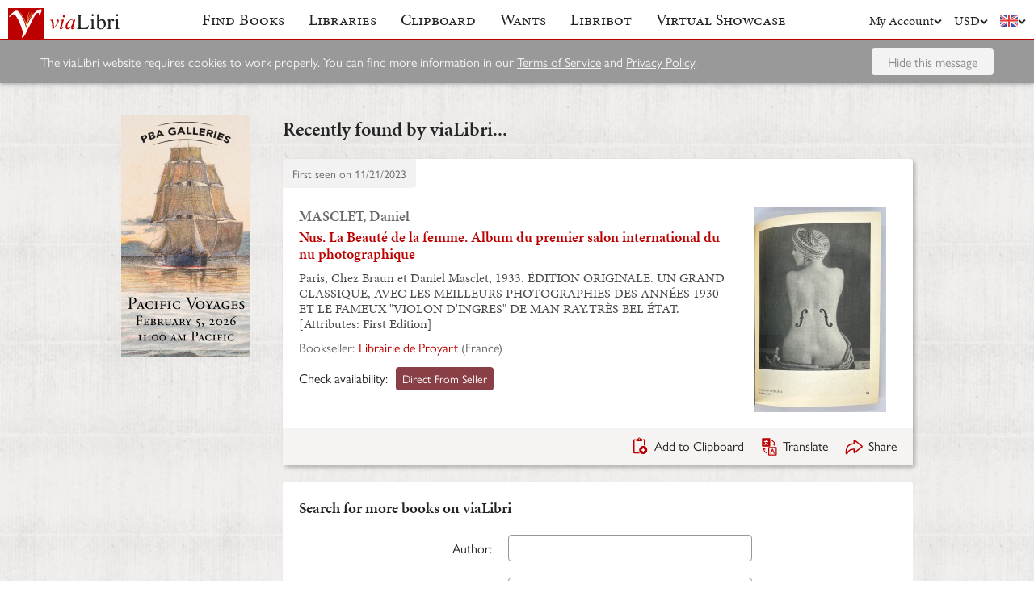

--- FILE ---
content_type: text/html; charset=UTF-8
request_url: https://www.vialibri.net/years/books/601312688/1933-masclet-daniel-nus-la-beaute-de-la-femme
body_size: 5466
content:
<!doctype html>
<html lang="en">
  <head>
    <meta charset="utf-8">
    <meta name="viewport" content="width=device-width, initial-scale=1, shrink-to-fit=no">
    <meta name="referrer" content="origin" /><!-- Fallback for Edge & Safari -->
    <meta name="referrer" content="origin-when-cross-origin"/>

          <title>Nus. La Beauté de la femme. Album du premier salon international du nu photographique - viaLibri</title>
    
    <script type="text/javascript">
      window.addEventListener('unhandledrejection', function(event) {
        if (
          event.reason &&
          event.reason.message &&
          !!event.reason.message.match(
            new RegExp(
              [
                /**
                 * JS import failure messages
                 */
                'Failed to fetch dynamically imported module', // Chrome
                'Importing a module script failed', // Safari
                'error loading dynamically imported module', // Firefox

                /**
                 * CSS import failure messages
                 */
                'Unable to preload CSS' // Chrome + Safari + Firefox
              ].join('|')
            )
          )
        ) {
          var url = new URL(window.location.href);
          var refreshAttempt = Number(url.searchParams.get('refresh_attempt') || 0);
          if (refreshAttempt < 3) {
            url.searchParams.set('refresh_attempt', refreshAttempt + 1);
            window.location.assign(url + '');
          }
        }
      });
    </script>

    <link rel="stylesheet" href="https://use.typekit.net/uhb5ktv.css">
    <link rel="preload" as="style" href="https://cdn.vialibri.net/static/assets/index-DWiP9_4Q.css" /><link rel="stylesheet" href="https://cdn.vialibri.net/static/assets/index-DWiP9_4Q.css" />        <link rel="modulepreload" href="https://cdn.vialibri.net/static/assets/index-C138ZR_p.js" /><script type="module" src="https://cdn.vialibri.net/static/assets/index-C138ZR_p.js"></script>
    
    
    
          <script type="module">import.meta.url;import("_").catch(()=>1);(async function*(){})().next();if(location.protocol!="file:"){window.__vite_is_modern_browser=true}</script>
      <script type="module">!function(){if(window.__vite_is_modern_browser)return;console.warn("vite: loading legacy chunks, syntax error above and the same error below should be ignored");var e=document.getElementById("vite-legacy-polyfill"),n=document.createElement("script");n.src=e.src,n.onload=function(){System.import(document.getElementById('vite-legacy-entry').getAttribute('data-src'))},document.body.appendChild(n)}();</script>
    
    <link rel="preconnect" href="https://www.google-analytics.com">
    <link rel="preconnect" href="https://p.typekit.net">

    <link rel="preload" href="https://cdn.vialibri.net/img/chevron-down.svg" as="image">
    <link rel="preload" href="https://cdn.vialibri.net/img/flag-en.svg" as="image">
    <link rel="preload" href="https://cdn.vialibri.net/img/laid-paper.jpg" as="image">
    <link rel="preload" href="https://cdn.vialibri.net/img/logo-2.svg" as="image">

          <link rel="canonical" href="https://www.vialibri.net/years/books/601312688/1933-masclet-daniel-nus-la-beaute-de-la-femme" />
    
    <meta name="csrf-token" content="qi5P71hqH4kM7X0kcaL00JdNdeU4ZhssMeLxPwvT">

    <meta property="og:site" content="viaLibri" />
    <meta property="twitter:site" content="@vialibri" />
    <meta property="og:title" content="Nus. La Beauté de la femme. Album du premier salon international du nu photographique" />
    <meta property="og:url" content="https://www.vialibri.net/years/books/601312688/1933-masclet-daniel-nus-la-beaute-de-la-femme" />
                <meta property="og:type" content="website" />
      <meta property="og:description" content="viaLibri is the world's largest search engine for old, rare & second-hand books." />
          <meta property="og:image" content="https://cdn.vialibri.net/image-proxy?url=https%3A%2F%2Flead.as15847.net%2Fimage%2F0000%2F0003%2F38968.jpg&amp;s=1.3f469e88bc60ada7&amp;size=1600x1200"/>    
          <script async src="https://www.googletagmanager.com/gtag/js?id=UA-455599-1"></script>
      <script>
        window.dataLayer = window.dataLayer || [];
        function gtag(){dataLayer.push(arguments);}
        gtag('js', new Date());

        gtag('config', 'UA-455599-1', { 'anonymize_ip': true });
        gtag('config', 'G-0MKTM5Q9MX');
      </script>
    
    <meta name="google-site-verification" content="3azv9kh8yH_SstgXjQIJLzmLbSGB15CBrrBigkn6gTk" />
    <meta name="verify-v1" content="yghc3mESJ5041Y9/aJCY96zAuP9ZTMT90H62UIJ18Ac=" />

    <link rel="search" type="application/opensearchdescription+xml" title="viaLibri - Keyword" href="https://www.vialibri.net/opensearch-plugins/keyword.xml"/>
    <link rel="search" type="application/opensearchdescription+xml" title="viaLibri - Author" href="https://www.vialibri.net/opensearch-plugins/author.xml"/>
    <link rel="search" type="application/opensearchdescription+xml" title="viaLibri - Title" href="https://www.vialibri.net/opensearch-plugins/title.xml"/>

    <link rel="apple-touch-icon" sizes="180x180" href="https://cdn.vialibri.net/apple-touch-icon.png?v=2bB97gRl7w">
    <link rel="icon" type="image/png" sizes="32x32" href="https://cdn.vialibri.net/favicon-32x32.png?v=2bB97gRl7w">
    <link rel="icon" type="image/png" sizes="16x16" href="https://cdn.vialibri.net/favicon-16x16.png?v=2bB97gRl7w">
    <link rel="manifest" href="/site.webmanifest?v=2bB97gRl7w">
    <link rel="shortcut icon" href="https://cdn.vialibri.net/favicon.ico?v=2bB97gRl7w">

      <meta name="robots" content="index, follow" />
  </head>

  <body class="body--locale-en_US body--js-loading">
          <div class="react-component react-component--display-contents"
          data-component-index="2">
</div>

      <div class="page-body">
        
        <div class="column-container column-container--two-columns
   ">
                      <div class="column column--left">
                  <div class="pix-container pix-container--vertical pix-container--search-tower">
              <a class="pix pix--search-tower" href="/ads/1389/link?slot=search-tower" rel="nofollow noopener" target="_blank">
    <img
      src="https://cdn.vialibri.net/pictures/1389/image?c=57985"
              srcset="https://cdn.vialibri.net/pictures/1389/image?c=57985 1x, https://cdn.vialibri.net/pictures/1389/image?c=57985&amp;size=2x 2x"
            onerror="this.style.display='none'"
    />
  </a>
      </div>
              </div>
          
          <div class="main-content column column--center">
              <h2 class="page-title">Recently found by viaLibri...</h2>

  <div class="react-component "
          data-component-index="0">
</div>

  <div class="react-component "
          data-component-index="1">
</div>
          </div>

                  </div>
      </div>

      <div class="footer">
  <a href="/" class="footer__logo">
    <img src="https://cdn.vialibri.net/img/logo-2.svg" alt="viaLibri" />
  </a>
  <div class="footer__strapline">
    The world’s largest search engine for old, rare &amp; second-hand books.
  </div>

  <ul class="footer__menu">
    <li class="footer__menu-block">
      <h3>About viaLibri</h3>
      <ul>
        <li>
          <a href="/contact-us">Contact us</a>
        </li>
        <li>
          <a href="/harvest">List your books on viaLibri</a>
        </li>
        <li>
          <a href="/content/premium-services">Subscribing to viaLibri</a>
        </li>
        <li>
          <a href="/content/advertising-on-vialibri">Advertising with us</a>
        </li>
        <li>
          <a href="/catalogues/create">Listing your online catalogue</a>
        </li>
      </ul>
    </li>
    <li class="footer__menu-block">
      <h3>Account</h3>
      <ul>
                  <li>
            <a href="/account/login">Log in</a>
          </li>
          <li>
            <a href="/account/create">Register</a>
          </li>
          <li>
            <a href="/account/search-preferences">Search preferences</a>
          </li>
              </ul>
    </li>
    <li class="footer__menu-block">
      <h3>Searching</h3>
      <ul>
        <li>
          <a href="/?advanced-search=true">Advanced search</a>
        </li>
        <li>
          <a href="/library-search">Libraries search</a>
        </li>
        <li>
          <a href="/content/search-help">Search help</a>
        </li>
        <li>
          <a href="/content/how-libribot-works">How Libribot works</a>
        </li>
      </ul>
    </li>
    <li class="footer__menu-block">
      <h3>More</h3>
      <ul>
        <li>
          <a href="/years">570 years</a>
        </li>
        <li>
          <a href="/content/terms-of-service">Terms of service</a>
        </li>
        <li>
          <a href="/content/privacy">Privacy policy</a>
        </li>
      </ul>
    </li>

  </ul>

  <div class="footer__copyright">
    Copyright &copy; 2026 viaLibri&trade; Limited
  </div>
</div>
    
    <div id="popovers"></div>

        <script type="text/javascript">
      /** A hack for older libraries that require the global object defined by Webpack. */
      var global = global || window

      var vlConstants = {"PUBLIC_SEARCH_API_URL_ROOT":"https:\/\/search.vialibri.net\/","ENVIRONMENT":"production","RECAPTCHA_SITE_KEY":"6Lfe-6gZAAAAAPRKw_MK26XRv4tsqhpEr6JbakL0","USER_IS_LOGGED_IN":false,"SHOW_BETA_SEARCH_FEATURES":false,"SHOW_SUPERADMIN_COMPONENTS":false,"BOOKS_TABLE_IS_READ_ONLY":false,"CDN_URL_ROOT":"https:\/\/cdn.vialibri.net\/","EXHIBITORS_DASHBOARD_URL_ROOT":"https:\/\/www.vialibri.net\/exhibitors-dashboard\/","ADMIN_URL_ROOT":"https:\/\/www.vialibri.net\/admin\/"};
      var vlInitData = [{"id":"44c4ff9b-330e-44a2-9cca-a4f76f501adb","language":{"locale":"en_US"},"currency":{"code":"USD"},"user":null,"adminUser":null},{"currencies":[{"code":"AUD","symbol":"A$"},{"code":"CAD","symbol":"C$"},{"code":"CHF","symbol":"Fr"},{"code":"DKK","symbol":"kr"},{"code":"EUR","symbol":"\u20ac"},{"code":"GBP","symbol":"\u00a3"},{"code":"HKD","symbol":"HK$"},{"code":"JPY","symbol":"\u00a5"},{"code":"NOK","symbol":"kr"},{"code":"NZD","symbol":"NZ$"},{"code":"PLN","symbol":"z\u0142"},{"code":"SEK","symbol":"kr"},{"code":"USD","symbol":"$"},{"code":"ZAR","symbol":"R"}],"deploymentCommit":"18d395aae6c6244d04694b92f1c524807e06f784","logErrors":true,"sentryEnvironment":"production"},{},[{"name":"PageOfBooksFromProps","props":{"data":{"emptyMessage":"No books found.","indexOfFirstUnsortableResult":null,"displayCurrency":{"code":"USD","symbol":"$"},"selectionContext":null,"itemsCanBeDeleted":false,"paginatorInfo":{"count":1,"currentPage":1,"lastPage":1,"firstItem":1,"lastItem":1,"hasMorePages":false,"perPage":25,"total":1},"supportsSorting":false,"data":[{"id":601312688,"idType":"archive-item","listingType":"used","bookId":601312688,"author":"MASCLET, Daniel","title":"Nus. La Beaut\u00e9 de la femme. Album du premier salon international du nu photographique","images":[{"proxiedUrl":"\/image-proxy?url=https%3A%2F%2Flead.as15847.net%2Fimage%2F0000%2F0003%2F38968.jpg&s=1.3f469e88bc60ada7"}],"translationUrl":"https:\/\/translate.google.com\/translate?sl=auto&tl=en&js=n&prev=_t&ie=UTF-8&layout=2&eotf=1&u=https%3A%2F%2Fwww.vialibri.net%2Ftranslate%2Farchive-item%2F601312688","descriptionText":"Paris, Chez Braun et Daniel Masclet, 1933. \u00c9DITION ORIGINALE. UN GRAND CLASSIQUE, AVEC LES MEILLEURS PHOTOGRAPHIES DES ANN\u00c9ES 1930 ET LE FAMEUX \"VIOLON D'INGRES\" DE MAN RAY.TR\u00c8S BEL \u00c9TAT. [Attributes: First Edition]","descriptionIsTruncated":false,"dealer":{"id":2170225,"name":"Librairie de Proyart","location":"France"},"startDate":null,"endDate":null,"estimate":null,"createdAt":"2023-11-21T15:59:06.000000Z","clipboardItemId":null,"links":[{"id":682770250,"aggregatorName":"Direct From Seller","aggregatorId":"DD","siteId":"hvf93a31ac-8025-4f32-b533-c4a66657a7dc","bookIdOnSite":"14211","dealerIdOnSite":"1","url":"\/book-links\/682770250\/link?source=archive","price":null,"originalPrice":null,"inUserCurrency":null,"inOriginalCurrency":null}],"archiveUrl":"\/years\/books\/601312688\/1933-masclet-daniel-nus-la-beaute-de-la-femme","isNewMatch":false,"want":null,"showcase":null}],"ads":[]}}},{"name":"SimpleSearch","props":[]},{"name":"HeaderWrapper","props":{"selectedMenuItem":null,"librarySearchUrl":"\/library-search","matchCount":0,"notices":[],"showcase":{"slug":"march-2026","isLive":false},"loginQS":null,"registerQS":null}}]];
    </script>

    
    <link rel="modulepreload" href="https://cdn.vialibri.net/static/assets/PageOfBooksFromProps-Bo-sJqmo.js" />
<link rel="modulepreload" href="https://cdn.vialibri.net/static/assets/ToolTray-CGrKzqgk.js" />
<link rel="modulepreload" href="https://cdn.vialibri.net/static/assets/Pagination-Qq71iFOb.js" />
<link rel="modulepreload" href="https://cdn.vialibri.net/static/assets/cdnPath-C0vyiWxw.js" />
<link rel="modulepreload" href="https://cdn.vialibri.net/static/assets/formatClasses-DpWyXKV2.js" />
<link rel="modulepreload" href="https://cdn.vialibri.net/static/assets/range-BGpMMQea.js" />
<link rel="modulepreload" href="https://cdn.vialibri.net/static/assets/index-DQmMiGJT.js" />
<link rel="modulepreload" href="https://cdn.vialibri.net/static/assets/PageSpinner-BtKi7k8V.js" />
<link rel="modulepreload" href="https://cdn.vialibri.net/static/assets/Spinner-DaYl1Qx3.js" />
<link rel="modulepreload" href="https://cdn.vialibri.net/static/assets/usePageLayout-FG7XeaUs.js" />
<link rel="modulepreload" href="https://cdn.vialibri.net/static/assets/Popover-B1KJEepa.js" />
<link rel="modulepreload" href="https://cdn.vialibri.net/static/assets/noop-9gm6p58w.js" />
<link rel="modulepreload" href="https://cdn.vialibri.net/static/assets/BookShare-Cfa3b8b_.js" />
<link rel="modulepreload" href="https://cdn.vialibri.net/static/assets/Input-BnGMIYo7.js" />
<link rel="modulepreload" href="https://cdn.vialibri.net/static/assets/FormLayoutContext-DMmJebIW.js" />
<link rel="modulepreload" href="https://cdn.vialibri.net/static/assets/FontAwesomeIcon-mhewEyi0.js" />
<link rel="modulepreload" href="https://cdn.vialibri.net/static/assets/scrollToElement-BeJI9yGy.js" />
<link rel="modulepreload" href="https://cdn.vialibri.net/static/assets/totalOffsetTop-Dzl-bsh6.js" />
<link rel="modulepreload" href="https://cdn.vialibri.net/static/assets/throttle-Dq_ZC0HE.js" />
<link rel="modulepreload" href="https://cdn.vialibri.net/static/assets/useLocalStorage-DeoPdzQT.js" />
<link rel="modulepreload" href="https://cdn.vialibri.net/static/assets/groupBy-DfuUjdWc.js" />
<link rel="modulepreload" href="https://cdn.vialibri.net/static/assets/_createAggregator-C3IBCwNO.js" />
<link rel="modulepreload" href="https://cdn.vialibri.net/static/assets/Checkbox-C_GVBSFa.js" />
<link rel="modulepreload" href="https://cdn.vialibri.net/static/assets/BookList-Dks9F2SF.js" />
<link rel="modulepreload" href="https://cdn.vialibri.net/static/assets/ResizedImage-48Xljq4j.js" />
<link rel="modulepreload" href="https://cdn.vialibri.net/static/assets/useDateDisplay-CNlOteLa.js" />
<link rel="modulepreload" href="https://cdn.vialibri.net/static/assets/IconHint-CzXjnkC2.js" />
<link rel="modulepreload" href="https://cdn.vialibri.net/static/assets/routeWith-C7NgxJwe.js" />
<link rel="modulepreload" href="https://cdn.vialibri.net/static/assets/appRoutes-C9TFGLxq.js" />
<link rel="modulepreload" href="https://cdn.vialibri.net/static/assets/useResizeListener-Dy47v9K2.js" />
<link rel="modulepreload" href="https://cdn.vialibri.net/static/assets/IconExternal-Cv45T3MR.js" />
<link rel="modulepreload" href="https://cdn.vialibri.net/static/assets/useMutation-DOkQ1o-M.js" />
<link rel="modulepreload" href="https://cdn.vialibri.net/static/assets/index-Dg4EPIvD.js" />
<link rel="modulepreload" href="https://cdn.vialibri.net/static/assets/WantInterstitial-BGqCPPED.js" />
<link rel="modulepreload" href="https://cdn.vialibri.net/static/assets/FacetFormFields-C62iwP7h.js" />
<link rel="modulepreload" href="https://cdn.vialibri.net/static/assets/InputErrors-CDqDwF9f.js" />
<link rel="modulepreload" href="https://cdn.vialibri.net/static/assets/commonValidators-DeuruOjK.js" />
<link rel="modulepreload" href="https://cdn.vialibri.net/static/assets/sortBy-DUkcS6N3.js" />
<link rel="modulepreload" href="https://cdn.vialibri.net/static/assets/_baseOrderBy-zccxspuV.js" />
<link rel="modulepreload" href="https://cdn.vialibri.net/static/assets/useModalOpen-Cn7ywWa_.js" />
<link rel="modulepreload" href="https://cdn.vialibri.net/static/assets/SearchSorter-DHd7zVOU.js" />
<link rel="modulepreload" href="https://cdn.vialibri.net/static/assets/SimpleSearch-CLMSATfi.js" />
<link rel="modulepreload" href="https://cdn.vialibri.net/static/assets/FinalControlGroup-COSW8EJD.js" />
<link rel="modulepreload" href="https://cdn.vialibri.net/static/assets/FormError-DYScTxlX.js" />
<link rel="modulepreload" href="https://cdn.vialibri.net/static/assets/Submit-RzNj_pDf.js" />
<link rel="modulepreload" href="https://cdn.vialibri.net/static/assets/useFloatingButton-DkbiKEJJ.js" />
<link rel="modulepreload" href="https://cdn.vialibri.net/static/assets/SimpleSearchFields-A1Vf-Ru3.js" />
<link rel="modulepreload" href="https://cdn.vialibri.net/static/assets/FormField-CduvmLT3.js" />
<link rel="modulepreload" href="https://cdn.vialibri.net/static/assets/combineValidators-B9V9z5gn.js" />
<link rel="modulepreload" href="https://cdn.vialibri.net/static/assets/HeaderWrapper-DbGstTbo.js" />
<link rel="modulepreload" href="https://cdn.vialibri.net/static/assets/Header-C_W32Ovy.js" />
<link rel="modulepreload" href="https://cdn.vialibri.net/static/assets/Button-CD2C-Z7P.js" />
<link rel="modulepreload" href="https://cdn.vialibri.net/static/assets/index-BOZZFw8n.js" />
<link rel="modulepreload" href="https://cdn.vialibri.net/static/assets/react-stripe.esm-CBzydFth.js" />
<link rel="modulepreload" href="https://cdn.vialibri.net/static/assets/ShowcaseCountdown-CqppLthI.js" />
<link rel="modulepreload" href="https://cdn.vialibri.net/static/assets/getCookie-Dvf-taQy.js" />
<link rel="modulepreload" href="https://cdn.vialibri.net/static/assets/useMenuVisibility-C30wWHWj.js" /><link rel="preload" as="style" href="https://cdn.vialibri.net/static/assets/Spinner-UGYhOo6l.css" />
<link rel="preload" as="style" href="https://cdn.vialibri.net/static/assets/Popover-BqBIl_Jt.css" />
    
    
    
    
          <script nomodule>!function(){var e=document,t=e.createElement("script");if(!("noModule"in t)&&"onbeforeload"in t){var n=!1;e.addEventListener("beforeload",(function(e){if(e.target===t)n=!0;else if(!e.target.hasAttribute("nomodule")||!n)return;e.preventDefault()}),!0),t.type="module",t.src=".",e.head.appendChild(t),t.remove()}}();</script>
      <script nomodule crossorigin id="vite-legacy-polyfill" src="https://cdn.vialibri.net/static/assets/polyfills-legacy-BfUHJhsN.js"></script>
      <script nomodule crossorigin id="vite-legacy-entry" data-src="https://cdn.vialibri.net/static/assets/index-legacy-CakEzHrI.js">System.import(document.getElementById('vite-legacy-entry').getAttribute('data-src'))</script>
    
      </body>
</html>


--- FILE ---
content_type: application/javascript
request_url: https://cdn.vialibri.net/static/assets/useMenuVisibility-C30wWHWj.js
body_size: 737
content:
import{R as f,r as c,j as v}from"./index-C138ZR_p.js";import{t as w}from"./totalOffsetTop-Dzl-bsh6.js";(function(){try{var e=typeof window<"u"?window:typeof global<"u"?global:typeof self<"u"?self:{},t=new Error().stack;t&&(e._sentryDebugIds=e._sentryDebugIds||{},e._sentryDebugIds[t]="dc60d15e-87e1-44d6-aec3-b52976c478fc",e._sentryDebugIdIdentifier="sentry-dbid-dc60d15e-87e1-44d6-aec3-b52976c478fc")}catch(s){}})();const E=()=>window.scrollX||window.pageXOffset,m=e=>E()+e.getBoundingClientRect().left,b=m,a=(e,t,s)=>Math.max(0,t-e,e-(t+s)),g=(e,t,s)=>Math.max(a(t,b(e),e.offsetWidth),a(s,w(e),e.offsetHeight)),d=f.createContext(null),h=({children:e})=>{const[t,s]=c.useState(null),r=c.useCallback(i=>{s(o=>o===i?null:o)},[]),n=c.useMemo(()=>({activeParentElement:t,onOpenMenu:s,onCloseMenu:r}),[t,r]);return v.jsx(d.Provider,{value:n,children:e})},M=()=>c.useContext(d),L=150;function k(e){const[t,s]=c.useState(!1),r=c.useRef(null),n=M(),i=c.useCallback(()=>{s(!1),n==null||n.onCloseMenu(e.current)},[n,e]);return c.useEffect(()=>{if(!t&&e.current){const o=e.current,u=()=>{s(!0),n==null||n.onOpenMenu(e.current)};return o.addEventListener("mouseover",u),o.addEventListener("click",u),()=>{o.removeEventListener("mouseover",u),o.removeEventListener("click",u)}}},[e,t,n]),c.useEffect(()=>{if(t){const o=l=>{r.current&&g(r.current,l.pageX,l.pageY)>L&&i()},u=l=>{r.current&&!r.current.contains(l.target)&&i()};return window.addEventListener("scroll",i),window.addEventListener("mousemove",o),document.addEventListener("click",u,!0),()=>{window.removeEventListener("scroll",i),window.removeEventListener("mousemove",o),document.removeEventListener("click",u,!0)}}},[t,i]),c.useEffect(()=>{t&&n&&n.activeParentElement!==e.current&&s(!1)},[t,n,e]),{menuElementRef:r,isVisible:t,onHideMenu:i}}export{h as M,k as u};
//# sourceMappingURL=useMenuVisibility-C30wWHWj.js.map


--- FILE ---
content_type: application/javascript
request_url: https://cdn.vialibri.net/static/assets/Checkbox-C_GVBSFa.js
body_size: 517
content:
import{N as e,j as o}from"./index-C138ZR_p.js";import{f as c}from"./formatClasses-DpWyXKV2.js";(function(){try{var s=typeof window<"u"?window:typeof global<"u"?global:typeof self<"u"?self:{},t=new Error().stack;t&&(s._sentryDebugIds=s._sentryDebugIds||{},s._sentryDebugIds[t]="0dbc1dd6-e44e-4764-96ef-95a6dffbf4e9",s._sentryDebugIdIdentifier="sentry-dbid-0dbc1dd6-e44e-4764-96ef-95a6dffbf4e9")}catch(n){}})();const u=({name:s,label:t,variant:n="red",children:d,value:r="on",checked:l,disabled:a,largeText:i,biggerTarget:b,newline:f,onChange:p,leftChildren:x=!1})=>{const g=c("checkbox",{[n]:!0,disabled:a,large:i,"bigger-target":b,newline:f}),h=typeof r=="boolean"||r==="true";return o.jsxs("label",{className:g,children:[o.jsx("input",{"data-testid":"checkbox-".concat(s).concat(h?"":"-".concat(r)),name:s,type:"checkbox",value:r,onChange:p,checked:l,disabled:a}),o.jsxs("div",{className:c("checkbox__wrap",{left:x}),children:[o.jsx("span",{className:"checkbox__box"}),o.jsx("span",{className:"checkbox__text",children:d||t})]})]})};u.propTypes={name:e.string,label:e.string,variant:e.oneOf(["red","facet"]),children:e.node,value:e.string,checked:e.bool,disabled:e.bool,largeText:e.bool,biggerTarget:e.bool,newline:e.bool,onChange:e.func.isRequired};export{u as C};
//# sourceMappingURL=Checkbox-C_GVBSFa.js.map


--- FILE ---
content_type: application/javascript
request_url: https://cdn.vialibri.net/static/assets/Header-C_W32Ovy.js
body_size: 7154
content:
var B=Object.freeze,ce=Object.defineProperty;var L=(s,r)=>B(ce(s,"raw",{value:B(r||s.slice())}));import{r as d,j as e,bb as le,G as de,T as o,w as R,g as H,u as I,q as J,n as $,bc as ue}from"./index-C138ZR_p.js";import{B as me}from"./Button-CD2C-Z7P.js";import{f as w}from"./formatClasses-DpWyXKV2.js";import{r as g,a as D,b as he,c as ge}from"./routeWith-C7NgxJwe.js";import{L as fe,N as be}from"./index-BOZZFw8n.js";import{r as j}from"./appRoutes-C9TFGLxq.js";import{u as xe,l as pe,E as je}from"./react-stripe.esm-CBzydFth.js";import{S as A}from"./Spinner-DaYl1Qx3.js";import{u as W}from"./useMutation-DOkQ1o-M.js";import{u as O,a as we}from"./ShowcaseCountdown-CqppLthI.js";import{g as ve}from"./getCookie-Dvf-taQy.js";import{u as ye}from"./useModalOpen-Cn7ywWa_.js";import{c as y}from"./cdnPath-C0vyiWxw.js";import{u as Se,M as _e}from"./useMenuVisibility-C30wWHWj.js";import{P as X}from"./Popover-B1KJEepa.js";import{t as Ne}from"./throttle-Dq_ZC0HE.js";import{a as Me}from"./totalOffsetTop-Dzl-bsh6.js";import{n as Z}from"./noop-9gm6p58w.js";(function(){try{var s=typeof window<"u"?window:typeof global<"u"?global:typeof self<"u"?self:{},r=new Error().stack;r&&(s._sentryDebugIds=s._sentryDebugIds||{},s._sentryDebugIds[r]="db31e0e4-ac29-4010-9e1b-9bca487887a9",s._sentryDebugIdIdentifier="sentry-dbid-db31e0e4-ac29-4010-9e1b-9bca487887a9")}catch(n){}})();const b=({children:s,hideTwoColumn:r=!1,red:n=!1,button:a=null,buttonText:t=null,onButtonClick:l=null,buttonLoadingMessage:c=null,buttonLoading:i=!1})=>{const m=d.useMemo(()=>{if(a)return a;if(t)return e.jsx(me,{text:t,onClick:l,loading:i,loadingMessage:c,notice:!0})},[a,i,c,t,l]),h=w("notice",{"with-button":!!m,"hide-two-column":r,red:n});return e.jsx("div",{className:h,children:e.jsxs("div",{className:"notice__inner",children:[e.jsx("div",{className:"notice__text",children:s}),m&&e.jsx("div",{className:"notice__button",children:m})]})})},ke={genericGetError:e.jsx(o,{message:"There was an error communicating with our server. Try reloading the page."}),genericPostError:e.jsx(o,{message:"There was an error communicating with our server and some changes may not have been saved. Try reloading the page and trying again."}),checkoutError:e.jsx(o,{message:"Sorry, this item cannot be purchased at this time."})},Ie=()=>{const{errorKeys:s}=le(),{onDismissError:r}=de();return e.jsx(e.Fragment,{children:s.map(n=>e.jsx(b,{red:!0,buttonText:e.jsx(o,{message:"Hide this message"}),onButtonClick:()=>r(n),children:ke[n]},n))})},Ce=({name:s,styleAsLink:r=!1,linkEdit:n=!1,openInNewTab:a=!1,children:t,queryString:l=null,...c})=>{const i=r?w("link",{edit:n}):"";return e.jsx(fe,{to:j(s,{params:c,queryString:l}),className:i,target:a?"_blank":void 0,children:t})},Pe={searchNoText:e.jsx(o,{message:"At least one of Author, Title or Keywords must be filled in."}),searchServiceError:e.jsx(o,{message:"Sorry, it looks like there's a problem with our search service at the moment. This is probably temporary so please try again in a few minutes."}),searchOldSearchPage:e.jsx(o,{message:"Sorry, it looks like you used an old version of our search form. Please enter your search into the form below to use our updated search service."}),tooManySearches:e.jsx(o,{message:"You have submitted too many search requests in a short period of time. Please slow down. If you wish to regularly search for a large number of items then you should consider using {{ libribotLink:our Libribot service }}.",libribotLink:e.jsx("a",{href:"/content/how-libribot-works"})}),invalidSearchUrlSignature:e.jsx(o,{message:"There was a problem processing that search. Please use the form below to try again."}),fatalSearchError:e.jsx(o,{message:"There was a problem processing that search. Please use the form below to try again."})},Le=({code:s,onHide:r})=>e.jsx(b,{red:!0,onButtonClick:r,buttonText:"Hide this message",children:Pe[s]}),Te=R(({t:s,intentClientSecret:r,paymentMethodId:n})=>{const a=xe(),[t,l]=d.useState(!1),c=async()=>{l(!0);const i=await a.handleCardPayment(r,n?{payment_method:n}:{});i.error?(alert(i.error.code==="payment_intent_authentication_failure"?s("Authentication failed. Please try again."):s("An error was encountered while authenticating your payment:")+" "+i.error.message),l(!1)):window.location.assign("/account/subscription?card-updated=true")};return t?e.jsx(A,{button:!0,useSpan:!0}):e.jsx("a",{className:"button button--notice",onClick:c,children:e.jsx(o,{message:"Authenticate payment"})})}),Ee=({stripePublicKey:s,intentClientSecret:r,paymentMethodId:n})=>{const a=pe(s);return e.jsx(je,{stripe:a,children:e.jsx(Te,{intentClientSecret:r,paymentMethodId:n})})};var G;const Re=H(G||(G=L(["\n  mutation AcceptCookies($noticeId: String!) {\n    acceptCookies(noticeId: $noticeId)\n  }\n"]))),q=({noticeId:s,onHide:r,red:n=!1,children:a})=>{const[t,{loading:l}]=W(Re,{variables:{noticeId:s}}),c=d.useCallback(async()=>{await t(),r()},[r,t]);return e.jsx(b,{red:n,buttonText:e.jsx(o,{message:"Hide this message"}),onButtonClick:c,buttonLoading:l,buttonLoadingMessage:e.jsx(o,{message:"Hiding"}),children:a})},F={adminUserSpoofing:({id:s,args:{userLogin:r,adminLogin:n}})=>e.jsxs(b,{red:!0,children:["You are pretending to be ",e.jsx("strong",{children:r}),"."," ",e.jsxs("a",{href:g("logout"),children:["Log out to return to browsing as ",e.jsx("strong",{children:n})]}),"."]},s),cookies:({id:s},r)=>e.jsx(q,{onHide:r,noticeId:s,children:e.jsx(o,{message:"The viaLibri website requires cookies to work properly. You can find more information in our {{ tosLink: Terms of Service }} and {{ privacyLink: Privacy Policy }}.",tosLink:e.jsx("a",{target:"_blank",href:g("contentPage",{params:{contentPageSlug:"terms-of-service"}}),rel:"noreferrer"}),privacyLink:e.jsx("a",{target:"_blank",href:g("contentPage",{params:{contentPageSlug:"privacy"}}),rel:"noreferrer"})})},s),libribotEmailsTurnedOff:({id:s})=>e.jsx(b,{button:e.jsx("a",{className:"button button--notice",href:g("searchPreferences"),children:e.jsx(o,{message:"Update search preferences"})}),children:e.jsx(o,{message:"You currently have email reports for all Libribot matches turned off. You can turn them back on again on your Search Preferences page."})},s),moreWants:({id:s,args:{wantsCount:r}})=>e.jsx(b,{hideTwoColumn:!0,button:e.jsxs("div",{className:"notice__button-group",children:[e.jsx("a",{className:"button margin-right",href:g("editSubscription",{queryString:{referred_by:"MOREWANTS"}}),children:e.jsx(o,{message:"Subscribe"})}),e.jsx("a",{className:"button button--notice",href:g("contentPage",{params:{contentPageSlug:"how-libribot-works"}}),children:e.jsx(o,{message:"Learn more"})})]}),children:e.jsx(o,{message:"You currently have {{ wantsCount }} wants but our free service searches for just one of them each day. Become a subscriber and we will search all of them daily. Use the code MOREWANTS to get your first two months free.",wantsCount:r})},s),trialCodesUsed:({id:s,args:{wantsCount:r}})=>e.jsx(b,{hideTwoColumn:!0,button:e.jsxs("div",{className:"notice__button-group",children:[e.jsx("a",{className:"button margin-right",href:g("editSubscription"),children:e.jsx(o,{message:"Subscribe"})}),e.jsx("a",{className:"button button--notice",href:g("contentPage",{params:{contentPageSlug:"how-libribot-works"}}),children:e.jsx(o,{message:"Learn more"})})]}),children:e.jsx(o,{message:"You currently have {{ wantsCount }} wants but our free service searches for just one of them each day. Become a subscriber and we will search all of them daily.",wantsCount:r})},s),privacyPolicyUpdated:({id:s},r)=>e.jsx(q,{onHide:r,noticeId:s,children:e.jsx(o,{message:"Our {{ tosLink: Terms of Service }} and {{ privacyLink: Privacy Policy }} have been updated.",tosLink:e.jsx("a",{target:"_blank",href:g("contentPage",{params:{contentPageSlug:"terms-of-service"}}),rel:"noreferrer"}),privacyLink:e.jsx("a",{target:"_blank",href:g("contentPage",{params:{contentPageSlug:"privacy"}}),rel:"noreferrer"})})},s),searchError:({args:{code:s}},r)=>e.jsx(Le,{code:s,onHide:r},s),searchPreferencesWrongUserId:({id:s})=>e.jsx(b,{red:!0,children:e.jsx(o,{message:"It looks like the link you followed was intended for a different user account. Please check you are logged in to the correct account before making any changes."})},s),showcaseAdminPreview:({id:s,args:{showcaseName:r}})=>e.jsx(b,{children:e.jsx(o,{message:"You are currently browsing a preview of {{ showcaseName }}, which is only accessible to admin users.",showcaseName:r})},s),showcaseSellerPreview:({id:s,args:{sellerId:r,showcaseSlug:n,showcaseName:a}})=>e.jsx(b,{children:e.jsx(o,{message:"You are currently browsing a preview of {{ showcaseName }}, so you only have access to {{ listingLink: your own listings }}. Go back to the {{ link: Exhibitor's dashboard }}.",showcaseName:a,listingLink:e.jsx(Ce,{name:"seller",sellerId:r,showcaseSlug:n}),link:e.jsx("a",{target:"_blank",href:D(),rel:"noreferrer"})})},s),subscriptionHasLapsed:({id:s})=>e.jsx(b,{red:!0,button:e.jsx("a",{className:"button button--notice",href:g("editSubscription"),children:e.jsx(o,{message:"Renew subscription"})}),children:e.jsx(o,{message:"Your Premium Services subscription has lapsed. You will not be able to use the premium features of viaLibri until you have renewed your subscription."})},s),subscriptionPaymentFailed:({id:s,args:{message:r}})=>e.jsxs(b,{red:!0,button:e.jsx("a",{className:"button button--notice",href:g("updateCard"),children:e.jsx(o,{message:"Update card"})}),children:[e.jsx(o,{message:"There was an error processing your card payment:"})," ",r]},s),subscriptionPaymentRequiresAuthentication:({id:s,args:{stripePublicKey:r,intentClientSecret:n,paymentMethodId:a}})=>e.jsx(b,{red:!0,button:e.jsx(Ee,{stripePublicKey:r,intentClientSecret:n,paymentMethodId:a}),children:e.jsx(o,{message:"Payment for your most recent invoice requires extra authentication."})},s)},He=({notices:s=[]})=>{const r=O(),n=d.useMemo(()=>{let i=s;return ve("hide")||(i=i.concat({id:"cookies",args:{}})),r!=null&&r.isAdminPreview&&(i=i.concat({id:"showcaseAdminPreview",args:{showcaseName:r.name}})),r!=null&&r.isSellerPreview&&(i=i.concat({id:"showcaseSellerPreview",args:{sellerId:r.sellerId,showcaseSlug:r.slug,showcaseName:r.name}})),i},[s,r]),[a,t]=d.useState([]),l=d.useCallback(i=>t(m=>m.concat(i)),[]),c=d.useMemo(()=>n.filter(i=>!a.includes(i.id)).map(i=>{if(!F[i.id])throw new Error("No entry in availableNotices for "+i.id);return F[i.id](i,()=>l(i.id))}),[l,a,n]);return e.jsxs("div",{children:[c,e.jsx(Ie,{})]})},Y=R(He);function Q({menuItemId:s,selected:r,href:n,isInReactRouter:a=!1,onClick:t,title:l,badge:c,chevron:i,children:m}){const h=e.jsxs(e.Fragment,{children:[e.jsxs("span",{children:[m,c]}),i?e.jsx("span",{className:"header-menu__chevron",children:i}):null]}),u=(f=!1)=>w("header-menu__link",{[s]:!0,selected:r||f});return e.jsx("li",{className:"header-menu__item",children:n?a?e.jsx(be,{to:n,onClick:t,title:l,className:({isActive:f})=>u(f),children:h}):e.jsx("a",{href:n,onClick:t,title:l,className:u(),children:h}):e.jsx("span",{onClick:t,title:l,className:u(),children:h})})}const De=({badgeTitle:s,children:r})=>e.jsx("span",{className:"header-menu__badge",title:s,children:r});function S({menuType:s,mobile:r=!1,showcase:n=!1,menuDefinition:a,onAnyClick:t=null}){const l=d.useMemo(()=>a.options.map(c=>e.jsx(Q,{menuItemId:c.id,selected:c.id===a.selectedId||c.href===document.location.pathname,href:c.href,isInReactRouter:c.isInReactRouter,onClick:()=>{var i;(i=c.onClick)==null||i.call(c),t==null||t()},title:c.title,badge:c.badge&&e.jsx(De,{badgeTitle:c.badgeTitle,children:c.badge}),children:c.content},c.id)),[a.options,a.selectedId,t]);return e.jsx("ul",{className:w("header-menu",{[s]:!0,mobile:r,showcase:n}),children:l})}function ee(){const s=d.useRef(null),[r,n]=d.useState(!1),a=d.useCallback(()=>n(!1),[]),t=d.useCallback(()=>n(l=>!l),[]);return d.useEffect(()=>{const l=c=>{r&&s.current&&!s.current.contains(c.target)&&n(!1)};return document.addEventListener("mousedown",l),()=>{document.removeEventListener("mousedown",l)}},[r]),{mobileMenuRef:s,mobileMenuIsOpen:r,closeMobileMenu:a,toggleMobileMenu:t}}const Ae=({t:s,mobileMenuIsOpen:r,toggleMobileMenu:n,menuToggleRef:a=void 0})=>e.jsx("div",{ref:a,className:"mobile-header-toggle",onClick:n,children:r?e.jsxs(e.Fragment,{children:[e.jsx("span",{children:s("Close")}),e.jsx("img",{src:y("/img/close.svg"),className:"mobile-header-toggle__close-menu",alt:s("Close menu")})]}):e.jsxs(e.Fragment,{children:[e.jsx("span",{children:s("Menu")}),e.jsx("img",{src:y("/img/menu.svg"),className:"mobile-header-toggle__open-menu",alt:s("View menu")})]})}),se=R(Ae),re=({menuIsVisible:s})=>e.jsx("img",{src:s?y("/img/chevron-up.svg"):y("/img/chevron-down.svg"),className:"menu-chevron",alt:""});function T({menuDefinition:s,showcase:r=!1,onAnyClick:n=null}){const a=d.useRef(),[t,l]=d.useState(!1),c=d.useCallback(()=>{const m=!t;l(m),m&&setTimeout(()=>a.current.scrollIntoView())},[t]),i=d.useCallback(()=>{n==null||n(),l(!1)},[n]);return e.jsxs(e.Fragment,{children:[e.jsx("ul",{className:w("header-menu",{mobile:!0,toggle:!0,showcase:r}),ref:a,children:e.jsx(Q,{menuItemId:"toggle-header",selected:t,onClick:c,chevron:e.jsx(re,{menuIsVisible:t}),children:s.displayedLabel})}),t&&e.jsx(S,{menuType:"dropdown",mobile:!0,showcase:r,menuDefinition:s,onAnyClick:i})]})}const ne=({mainMenu:s,languageMenu:r,currencyMenu:n,accountMenu:a,showcaseMenu:t=null,personalisedShowcaseMenu:l=null,onAnyClick:c=null,dropdown:i=!1})=>{const{user:m}=I();return e.jsx(e.Fragment,{children:e.jsxs("div",{className:w("header__menu",{dropdown:i}),children:[e.jsx(S,{menuType:"main-menu",mobile:!0,menuDefinition:s,onAnyClick:c}),t&&e.jsxs(e.Fragment,{children:[e.jsx(S,{menuType:"main-menu",mobile:!0,showcase:!0,menuDefinition:t,onAnyClick:c}),e.jsx(T,{showcase:!0,menuDefinition:l,onAnyClick:c})]}),e.jsx(T,{menuDefinition:n}),e.jsx(T,{menuDefinition:r}),m?e.jsx(T,{menuDefinition:a,onAnyClick:c}):e.jsx("div",{className:"header__account",children:a.options.map(h=>e.jsx("a",{href:h.href,children:h.content},h.id))})]})})},te=({mainMenu:s,languageMenu:r,currencyMenu:n,accountMenu:a,showcaseMenu:t,personalisedShowcaseMenu:l,notices:c})=>{const{mobileMenuRef:i,mobileMenuIsOpen:m,closeMobileMenu:h,toggleMobileMenu:u}=ee();return ye(m),e.jsxs("div",{className:w("header",{mobile:!0,"mobile-menu-open":m}),id:"header",ref:i,children:[e.jsxs("div",{className:"header__main",children:[e.jsx("a",{className:"header__logo",href:"/",children:e.jsx("img",{src:y("/img/logo-2.svg"),alt:"viaLibri"})}),e.jsx(se,{mobileMenuIsOpen:m,toggleMobileMenu:u})]}),t&&e.jsx("div",{className:"header__showcase",children:e.jsx(S,{menuType:"main-menu",showcase:!0,menuDefinition:t})}),e.jsx(ne,{mainMenu:s,languageMenu:r,currencyMenu:n,accountMenu:a,showcaseMenu:t,personalisedShowcaseMenu:l,onAnyClick:h}),e.jsx("div",{className:"header__notices",children:e.jsx(Y,{notices:c})})]})};te.displayName="MobileHeader";function E({menuDefinition:s}){const r=d.useRef(null),{menuElementRef:n,isVisible:a,onHideMenu:t}=Se(r);return e.jsxs("div",{className:"header-dropdown-with-popover",children:[e.jsxs("div",{className:"header-dropdown-with-popover__toggle",ref:r,children:[s.displayedLabel,e.jsx(re,{menuIsVisible:a})]}),a&&e.jsx(X,{ref:n,parentRef:r,elevated:!0,noPadding:!0,placement:"bottom",children:e.jsx("div",{className:"header-dropdown-with-popover__options",children:e.jsx(S,{menuType:"dropdown",menuDefinition:s,onAnyClick:t})})})]})}const ae=({showcaseMenu:s,personalisedShowcaseMenu:r,showShowcaseCountdown:n=!0,onAnyClick:a=null})=>e.jsx("div",{className:"header__showcase",children:e.jsxs("div",{className:"header__showcase-inner",children:[e.jsx(S,{menuType:"main-menu",showcase:!0,menuDefinition:s,onAnyClick:a}),e.jsxs("div",{className:"header__dropdowns",children:[n&&e.jsx(we,{showPopover:!0}),e.jsx(E,{menuDefinition:r})]})]})}),We=50,Oe=({mainMenu:s,languageMenu:r,currencyMenu:n,accountMenu:a,showcaseMenu:t,personalisedShowcaseMenu:l,notices:c})=>{const i=d.useRef(),[m,h]=d.useState(!1),u=d.useMemo(()=>Ne(()=>{i.current&&h(Me()>i.current.offsetHeight-We)},50,{leading:!0,trailing:!0}),[]);return d.useEffect(()=>(document.addEventListener("scroll",u),document.addEventListener("resize",u),()=>{document.removeEventListener("scroll",u),document.removeEventListener("resize",u)}),[u]),e.jsxs("div",{className:w("header",{desktop:!0,compact:m}),id:"header",ref:i,children:[e.jsxs(_e,{children:[e.jsx("div",{className:"header__main",children:e.jsxs("div",{className:"header__inner",children:[e.jsx("a",{className:"header__logo",href:"/",children:e.jsx("img",{src:y("/img/logo-2.svg"),alt:"viaLibri"})}),e.jsx("div",{className:"header__menu",children:e.jsx(S,{menuType:"main-menu",menuDefinition:s})}),e.jsxs("div",{className:"header__dropdowns",children:[e.jsx(E,{menuDefinition:a}),e.jsx(E,{menuDefinition:n}),e.jsx(E,{menuDefinition:r})]})]})}),t&&e.jsx(ae,{showcaseMenu:t,personalisedShowcaseMenu:l})]}),e.jsx("div",{className:"header__notices",children:e.jsx(Y,{notices:c})})]})},_=(s,r,n=!1)=>({hitsThreshold:a=>a<=s,mainMenuIds:r,hideShowcaseCountdown:n}),Ye=[_(780,["search","libraries","clipboard"],!0),_(880,["search","libraries","clipboard","wants"]),_(1080,["search","libraries","clipboard","wants","libribot"])],Be=[_(780,["search","showcase"],!0),_(920,["search","libraries","showcase"],!0),_(1080,["search","libraries","clipboard","showcase"]),_(1140,["search","libraries","clipboard","wants","showcase"])],$e=({mainMenu:s,languageMenu:r,currencyMenu:n,accountMenu:a,showcaseMenu:t,personalisedShowcaseMenu:l,notices:c,showcase:i})=>{const m=d.useRef(null),{mobileMenuRef:h,mobileMenuIsOpen:u,closeMobileMenu:f,toggleMobileMenu:v}=ee(),C=(i==null?void 0:i.isLive)||s.selectedId==="showcase",N=J(p=>p.windowWidth.width),M=C?Be:Ye,x=d.useMemo(()=>M.find(({hitsThreshold:p})=>p(N)),[N,M]),k=d.useMemo(()=>x?x.mainMenuIds:s.options.map(p=>p.id),[s,x]),P=d.useMemo(()=>({...s,options:s.options.filter(p=>k.includes(p.id))}),[s,k]),oe={...P,options:s.options.filter(p=>!P.options.some(ie=>ie.id===p.id))};return e.jsxs("div",{className:w("header",{desktop:!0,"mobile-menu-open":u}),id:"header",ref:h,children:[e.jsx("div",{className:"header__main",children:e.jsxs("div",{className:"header__inner",children:[e.jsx("a",{className:"header__logo",href:"/",children:e.jsx("img",{src:y("/img/logo-2.svg"),alt:"viaLibri"})}),e.jsx("div",{className:"header__menu",children:e.jsx(S,{menuType:"main-menu",menuDefinition:P,onAnyClick:f})}),e.jsx(se,{toggleMobileMenu:v,mobileMenuIsOpen:u,menuToggleRef:m})]})}),t&&e.jsx(ae,{showcaseMenu:t,personalisedShowcaseMenu:l,showShowcaseCountdown:!(x!=null&&x.hideShowcaseCountdown),onAnyClick:f}),u&&e.jsx(X,{elevated:!0,portalSelector:"#header",parentRef:m,noPadding:!0,children:e.jsx(ne,{mainMenu:oe,languageMenu:r,currencyMenu:n,accountMenu:a,onAnyClick:f,dropdown:!0})}),e.jsx("div",{className:"header__notices",children:e.jsx(Y,{notices:c})})]})},U=({code:s,name:r,showName:n})=>e.jsxs("span",{className:"language-option",children:[e.jsx("img",{src:y("/img/flag-"+s+".svg"),className:"language-option__flag",alt:r}),n&&e.jsx("span",{children:r})]}),qe=1260,V=720;var K;const Fe=H(K||(K=L(["\n  mutation SetLanguage($languageCode: String!) {\n    setLanguage(languageCode: $languageCode) {\n      code\n    }\n  }\n"])));var z;const Ue=H(z||(z=L(["\n  mutation SetCurrency($currencyCode: String!) {\n    setCurrency(currencyCode: $currencyCode) {\n      code\n    }\n  }\n"]))),Ve=({t:s,selectedMenuItem:r,librarySearchUrl:n=null,matchCount:a,showcase:t,notices:l,loginQS:c=null,registerQS:i=null,logoutQS:m=null})=>{const h=J(P=>P.windowWidth.width),u=h<=qe&&h>V,f=h<=V,v=Ge(s,r,n,a,t),C=Ke(s,f||u),N=ze(s),M=Je(s,c,i,m),x=Xe(),k=Ze();return f?e.jsx(te,{mainMenu:v,languageMenu:C,currencyMenu:N,accountMenu:M,showcaseMenu:x,personalisedShowcaseMenu:k,notices:l}):u?e.jsx($e,{mainMenu:v,languageMenu:C,currencyMenu:N,accountMenu:M,showcaseMenu:x,personalisedShowcaseMenu:k,notices:l,showcase:t}):e.jsx(Oe,{mainMenu:v,languageMenu:C,currencyMenu:N,accountMenu:M,showcaseMenu:x,personalisedShowcaseMenu:k,notices:l})};function Ge(s,r,n,a,t){const{user:l}=I();return d.useMemo(()=>{const c=[{id:"search",content:e.jsx(o,{message:"Find Books"}),href:g()},{id:"libraries",content:e.jsx(o,{message:"Libraries"}),href:n||g("librarySearch")},{id:"clipboard",content:e.jsx(o,{message:"Clipboard"}),href:g("clipboard")},{id:"wants",content:e.jsx(o,{message:"Wants"}),href:g("wantsManager")},{id:"libribot",content:e.jsx(o,{message:"Libribot"}),href:l?g("matchesNew"):g("contentPage",{params:{contentPageSlug:"how-libribot-works"}}),badge:a>0&&$(a),badgeTitle:s("You have {{ count }} new matches.",{count:$(a)})},t&&{id:"showcase",content:e.jsx(o,{message:"Virtual Showcase"}),href:r==="showcase"?j("home"):he("home",{params:{showcaseSlug:t.slug}}),badge:t.isLive?e.jsx(o,{message:"Live"}):null,isInReactRouter:r==="showcase"}].filter(i=>i);return{selectedId:r,options:c}},[n,a,r,t,s,l])}function Ke(s,r){const n=d.useMemo(()=>({en:s("English"),fr:s("French"),de:s("German"),it:s("Italian")}),[s]),{language:{locale:a}}=I(),[t]=W(Fe),[l,c]=d.useState(a.substring(0,2)),[i,m]=d.useState(!1),h=d.useCallback(async u=>{m(!0),c(u),await t({variables:{languageCode:u}}),window.location.reload()},[t]);return d.useMemo(()=>{const u=Object.entries(n).map(([f,v])=>({id:f,content:e.jsx(U,{code:f,name:v,showName:!0}),title:s("Change language to {{ languageName }}.",{languageName:v}),onClick:f===l?Z:()=>h(f)}));return{selectedId:l,options:u,displayedLabel:i?e.jsx(A,{darkGrey:!0,small:!0}):e.jsx(U,{code:l,name:n[l],showName:r})}},[n,r,i,l,h,s])}function ze(s){const{currencies:r}=ue(),{currency:{code:n}}=I(),[a]=W(Ue),[t,l]=d.useState(n),[c,i]=d.useState(!1),m=d.useCallback(async h=>{i(!0),l(h),await a({variables:{currencyCode:h}}),window.location.reload()},[a]);return d.useMemo(()=>{const h=r.map(({code:u,symbol:f})=>({id:u,content:"".concat(u," (").concat(f,")"),title:s("Change currency to {{ code }}.",{code:u}),onClick:u===t?Z:()=>m(u)}));return{selectedId:t,options:h,displayedLabel:c?e.jsx(A,{darkGrey:!0,small:!0}):t}},[r,c,t,m,s])}function Je(s,r,n,a){const{user:t}=I();return d.useMemo(()=>({selectedId:null,options:t?[{id:"accountDetails",content:e.jsx(o,{message:"Account details"}),href:g("accountDetails")},{id:"changePassword",content:e.jsx(o,{message:"Change password"}),href:g("changePassword")},{id:"searchPreferences",content:e.jsx(o,{message:"Search preferences"}),href:g("searchPreferences")},{id:"emailPreferences",content:e.jsx(o,{message:"Email preferences"}),href:g("emailPreferences")},{id:"subscription",content:e.jsx(o,{message:"Subscription"}),href:g("viewSubscription")},(t==null?void 0:t.canAccessSellersArea)&&{id:"exDash",content:e.jsx(o,{message:"Exhibitor's dashboard"}),href:D()},(t==null?void 0:t.canAccessAdminDashboard)&&{id:"admin",content:e.jsx(o,{message:"Admin dashboard"}),href:ge()},{id:"logout",content:e.jsx(o,{message:"Log out"}),href:g("logout",{queryString:a})}].filter(c=>c):[{id:"login",content:e.jsx(o,{message:"Log in"}),href:g("login",{queryString:r})},{id:"register",content:e.jsx(o,{message:"Register"}),href:g("register",{queryString:n})}],displayedLabel:(t==null?void 0:t.login)||e.jsx(o,{message:"My Account"})}),[r,a,n,t])}function Xe(){const s=O();return d.useMemo(()=>s&&(s.state==="live"||s.isAdminPreview)?{selectedId:null,options:[{id:"browse",content:e.jsx(o,{message:"Browse"}),href:j("browse"),isInReactRouter:!0},{id:"exhibitors",content:e.jsx(o,{message:"Exhibitors"}),href:j("sellers"),isInReactRouter:!0},{id:"categories",content:e.jsx(o,{message:"Categories"}),href:j("categories"),isInReactRouter:!0},{id:"search",content:e.jsx(o,{message:"Search"}),href:j("search"),isInReactRouter:!0}]}:null,[s])}function Ze(){const s=O(),{user:r}=I();return d.useMemo(()=>s&&(s.state==="live"||s.isAdminPreview)?{selectedId:null,options:[{id:"orders",content:e.jsx(o,{message:"Orders"}),href:j("orders"),isInReactRouter:!0},{id:"clipboard",content:e.jsx(o,{message:"Showcase clipboard"}),href:j("clipboard"),isInReactRouter:!0},{id:"reservedItems",content:e.jsx(o,{message:"Reserved items"}),href:j("reservedItems"),isInReactRouter:!0},(r==null?void 0:r.canAccessSellersArea)&&{id:"exhibitorsDashboard",content:e.jsx(o,{message:"Exhibitor's dashboard"}),href:D()}].filter(a=>a),displayedLabel:e.jsx(o,{message:"My Showcase"})}:null,[s,r==null?void 0:r.canAccessSellersArea])}const ps=R(Ve);export{ps as H,Ce as R};
//# sourceMappingURL=Header-C_W32Ovy.js.map


--- FILE ---
content_type: application/javascript
request_url: https://cdn.vialibri.net/static/assets/index-Dg4EPIvD.js
body_size: 740
content:
import{O as w,V as C,W as l,X as m,Y as D,Z as S}from"./index-C138ZR_p.js";(function(){try{var e=typeof window<"u"?window:typeof global<"u"?global:typeof self<"u"?self:{},n=new Error().stack;n&&(e._sentryDebugIds=e._sentryDebugIds||{},e._sentryDebugIds[n]="86ce1206-797d-4112-8b6f-2203e2cc2d3d",e._sentryDebugIdIdentifier="sentry-dbid-86ce1206-797d-4112-8b6f-2203e2cc2d3d")}catch(a){}})();function M(e){var n=w.useContext(C()),a=e||n.client;return l(!!a,49),a}var i;(function(e){e[e.Query=0]="Query",e[e.Mutation=1]="Mutation",e[e.Subscription=2]="Subscription"})(i||(i={}));var o;function y(e){var n;switch(e){case i.Query:n="Query";break;case i.Mutation:n="Mutation";break;case i.Subscription:n="Subscription";break}return n}function k(e){o||(o=new D(S.parser||1e3));var n=o.get(e);if(n)return n;var a,u,f;l(!!e&&!!e.kind,59,e);for(var p=[],t=[],r=[],c=[],g=0,b=e.definitions;g<b.length;g++){var s=b[g];if(s.kind==="FragmentDefinition"){p.push(s);continue}if(s.kind==="OperationDefinition")switch(s.operation){case"query":t.push(s);break;case"mutation":r.push(s);break;case"subscription":c.push(s);break}}l(!p.length||t.length||r.length||c.length,60),l(t.length+r.length+c.length<=1,61,e,t.length,c.length,r.length),u=t.length?i.Query:i.Mutation,!t.length&&!r.length&&(u=i.Subscription);var d=t.length?t:r.length?r:c;l(d.length===1,62,e,d.length);var h=d[0];a=h.variableDefinitions||[],h.name&&h.name.kind==="Name"?f=h.name.value:f="data";var v={name:f,type:u,variables:a};return o.set(e,v),v}k.resetCache=function(){o=void 0};globalThis.__DEV__!==!1&&m("parser",function(){return o?o.size:0});function Q(e,n){var a=k(e),u=y(n),f=y(a.type);l(a.type===n,63,u,u,f)}export{i as D,M as u,Q as v};
//# sourceMappingURL=index-Dg4EPIvD.js.map


--- FILE ---
content_type: application/javascript
request_url: https://cdn.vialibri.net/static/assets/SimpleSearchFields-A1Vf-Ru3.js
body_size: 317
content:
import{j as e,T as t,N as l}from"./index-C138ZR_p.js";import{F as a}from"./FormField-CduvmLT3.js";(function(){try{var s=typeof window<"u"?window:typeof global<"u"?global:typeof self<"u"?self:{},r=new Error().stack;r&&(s._sentryDebugIds=s._sentryDebugIds||{},s._sentryDebugIds[r]="be377062-b6d2-4622-81e8-5ac43b449fc0",s._sentryDebugIdIdentifier="sentry-dbid-be377062-b6d2-4622-81e8-5ac43b449fc0")}catch(d){}})();const o=({autofocus:s=!1})=>e.jsxs(e.Fragment,{children:[e.jsx(a,{name:"author",label:e.jsx(t,{message:"Author:"}),autocomplete:!1,autofocus:s,clearField:!0}),e.jsx(a,{name:"title",label:e.jsx(t,{message:"Title:"}),autocomplete:!1,clearField:!0}),e.jsx(a,{name:"all_text",label:e.jsx(t,{message:"Keywords / ISBN:"}),autocomplete:!1,clearField:!0})]});o.propTypes={autofocus:l.bool};export{o as S};
//# sourceMappingURL=SimpleSearchFields-A1Vf-Ru3.js.map


--- FILE ---
content_type: application/javascript
request_url: https://cdn.vialibri.net/static/assets/Popover-B1KJEepa.js
body_size: 9534
content:
import{r as T,a as wt,aS as bt,R as xt,aT as Ot,j as Re,N as J}from"./index-C138ZR_p.js";import{f as Xe}from"./formatClasses-DpWyXKV2.js";(function(){try{var e=typeof window<"u"?window:typeof global<"u"?global:typeof self<"u"?self:{},t=new Error().stack;t&&(e._sentryDebugIds=e._sentryDebugIds||{},e._sentryDebugIds[t]="e28e93cf-2c81-423c-82f9-5f07d7d57089",e._sentryDebugIdIdentifier="sentry-dbid-e28e93cf-2c81-423c-82f9-5f07d7d57089")}catch(r){}})();var Nr=function(t){return Array.isArray(t)?t[0]:t},Et=function(t){if(typeof t=="function"){for(var r=arguments.length,n=new Array(r>1?r-1:0),a=1;a<r;a++)n[a-1]=arguments[a];return t.apply(void 0,n)}},Vr=function(t,r){if(typeof t=="function")return Et(t,r);t!=null&&(t.current=r)},Ye=function(t){return t.reduce(function(r,n){var a=n[0],o=n[1];return r[a]=o,r},{})},Ge=typeof window<"u"&&window.document&&window.document.createElement?T.useLayoutEffect:T.useEffect,C="top",M="bottom",W="right",$="left",Se="auto",ce=[C,M,W,$],_="start",fe="end",At="clippingParents",at="viewport",oe="popper",Pt="reference",Je=ce.reduce(function(e,t){return e.concat([t+"-"+_,t+"-"+fe])},[]),ot=[].concat(ce,[Se]).reduce(function(e,t){return e.concat([t,t+"-"+_,t+"-"+fe])},[]),Rt="beforeRead",jt="read",Dt="afterRead",St="beforeMain",Bt="main",Ct="afterMain",$t="beforeWrite",Tt="write",Lt="afterWrite",kt=[Rt,jt,Dt,St,Bt,Ct,$t,Tt,Lt];function q(e){return e?(e.nodeName||"").toLowerCase():null}function L(e){if(e==null)return window;if(e.toString()!=="[object Window]"){var t=e.ownerDocument;return t&&t.defaultView||window}return e}function Q(e){var t=L(e).Element;return e instanceof t||e instanceof Element}function k(e){var t=L(e).HTMLElement;return e instanceof t||e instanceof HTMLElement}function Be(e){if(typeof ShadowRoot>"u")return!1;var t=L(e).ShadowRoot;return e instanceof t||e instanceof ShadowRoot}function Mt(e){var t=e.state;Object.keys(t.elements).forEach(function(r){var n=t.styles[r]||{},a=t.attributes[r]||{},o=t.elements[r];!k(o)||!q(o)||(Object.assign(o.style,n),Object.keys(a).forEach(function(u){var i=a[u];i===!1?o.removeAttribute(u):o.setAttribute(u,i===!0?"":i)}))})}function Wt(e){var t=e.state,r={popper:{position:t.options.strategy,left:"0",top:"0",margin:"0"},arrow:{position:"absolute"},reference:{}};return Object.assign(t.elements.popper.style,r.popper),t.styles=r,t.elements.arrow&&Object.assign(t.elements.arrow.style,r.arrow),function(){Object.keys(t.elements).forEach(function(n){var a=t.elements[n],o=t.attributes[n]||{},u=Object.keys(t.styles.hasOwnProperty(n)?t.styles[n]:r[n]),i=u.reduce(function(s,c){return s[c]="",s},{});!k(a)||!q(a)||(Object.assign(a.style,i),Object.keys(o).forEach(function(s){a.removeAttribute(s)}))})}}const It={name:"applyStyles",enabled:!0,phase:"write",fn:Mt,effect:Wt,requires:["computeStyles"]};function V(e){return e.split("-")[0]}var K=Math.max,be=Math.min,ee=Math.round;function je(){var e=navigator.userAgentData;return e!=null&&e.brands&&Array.isArray(e.brands)?e.brands.map(function(t){return t.brand+"/"+t.version}).join(" "):navigator.userAgent}function it(){return!/^((?!chrome|android).)*safari/i.test(je())}function te(e,t,r){t===void 0&&(t=!1),r===void 0&&(r=!1);var n=e.getBoundingClientRect(),a=1,o=1;t&&k(e)&&(a=e.offsetWidth>0&&ee(n.width)/e.offsetWidth||1,o=e.offsetHeight>0&&ee(n.height)/e.offsetHeight||1);var u=Q(e)?L(e):window,i=u.visualViewport,s=!it()&&r,c=(n.left+(s&&i?i.offsetLeft:0))/a,f=(n.top+(s&&i?i.offsetTop:0))/o,l=n.width/a,m=n.height/o;return{width:l,height:m,top:f,right:c+l,bottom:f+m,left:c,x:c,y:f}}function Ce(e){var t=te(e),r=e.offsetWidth,n=e.offsetHeight;return Math.abs(t.width-r)<=1&&(r=t.width),Math.abs(t.height-n)<=1&&(n=t.height),{x:e.offsetLeft,y:e.offsetTop,width:r,height:n}}function st(e,t){var r=t.getRootNode&&t.getRootNode();if(e.contains(t))return!0;if(r&&Be(r)){var n=t;do{if(n&&e.isSameNode(n))return!0;n=n.parentNode||n.host}while(n)}return!1}function H(e){return L(e).getComputedStyle(e)}function Ft(e){return["table","td","th"].indexOf(q(e))>=0}function z(e){return((Q(e)?e.ownerDocument:e.document)||window.document).documentElement}function xe(e){return q(e)==="html"?e:e.assignedSlot||e.parentNode||(Be(e)?e.host:null)||z(e)}function Ke(e){return!k(e)||H(e).position==="fixed"?null:e.offsetParent}function Nt(e){var t=/firefox/i.test(je()),r=/Trident/i.test(je());if(r&&k(e)){var n=H(e);if(n.position==="fixed")return null}var a=xe(e);for(Be(a)&&(a=a.host);k(a)&&["html","body"].indexOf(q(a))<0;){var o=H(a);if(o.transform!=="none"||o.perspective!=="none"||o.contain==="paint"||["transform","perspective"].indexOf(o.willChange)!==-1||t&&o.willChange==="filter"||t&&o.filter&&o.filter!=="none")return a;a=a.parentNode}return null}function pe(e){for(var t=L(e),r=Ke(e);r&&Ft(r)&&H(r).position==="static";)r=Ke(r);return r&&(q(r)==="html"||q(r)==="body"&&H(r).position==="static")?t:r||Nt(e)||t}function $e(e){return["top","bottom"].indexOf(e)>=0?"x":"y"}function ie(e,t,r){return K(e,be(t,r))}function Vt(e,t,r){var n=ie(e,t,r);return n>r?r:n}function ft(){return{top:0,right:0,bottom:0,left:0}}function ut(e){return Object.assign({},ft(),e)}function ct(e,t){return t.reduce(function(r,n){return r[n]=e,r},{})}var qt=function(t,r){return t=typeof t=="function"?t(Object.assign({},r.rects,{placement:r.placement})):t,ut(typeof t!="number"?t:ct(t,ce))};function Ht(e){var t,r=e.state,n=e.name,a=e.options,o=r.elements.arrow,u=r.modifiersData.popperOffsets,i=V(r.placement),s=$e(i),c=[$,W].indexOf(i)>=0,f=c?"height":"width";if(!(!o||!u)){var l=qt(a.padding,r),m=Ce(o),p=s==="y"?C:$,w=s==="y"?M:W,h=r.rects.reference[f]+r.rects.reference[s]-u[s]-r.rects.popper[f],v=u[s]-r.rects.reference[s],b=pe(o),A=b?s==="y"?b.clientHeight||0:b.clientWidth||0:0,x=h/2-v/2,d=l[p],y=A-m[f]-l[w],g=A/2-m[f]/2+x,E=ie(d,g,y),D=s;r.modifiersData[n]=(t={},t[D]=E,t.centerOffset=E-g,t)}}function Ut(e){var t=e.state,r=e.options,n=r.element,a=n===void 0?"[data-popper-arrow]":n;a!=null&&(typeof a=="string"&&(a=t.elements.popper.querySelector(a),!a)||st(t.elements.popper,a)&&(t.elements.arrow=a))}const zt={name:"arrow",enabled:!0,phase:"main",fn:Ht,effect:Ut,requires:["popperOffsets"],requiresIfExists:["preventOverflow"]};function re(e){return e.split("-")[1]}var Xt={top:"auto",right:"auto",bottom:"auto",left:"auto"};function Yt(e,t){var r=e.x,n=e.y,a=t.devicePixelRatio||1;return{x:ee(r*a)/a||0,y:ee(n*a)/a||0}}function Qe(e){var t,r=e.popper,n=e.popperRect,a=e.placement,o=e.variation,u=e.offsets,i=e.position,s=e.gpuAcceleration,c=e.adaptive,f=e.roundOffsets,l=e.isFixed,m=u.x,p=m===void 0?0:m,w=u.y,h=w===void 0?0:w,v=typeof f=="function"?f({x:p,y:h}):{x:p,y:h};p=v.x,h=v.y;var b=u.hasOwnProperty("x"),A=u.hasOwnProperty("y"),x=$,d=C,y=window;if(c){var g=pe(r),E="clientHeight",D="clientWidth";if(g===L(r)&&(g=z(r),H(g).position!=="static"&&i==="absolute"&&(E="scrollHeight",D="scrollWidth")),g=g,a===C||(a===$||a===W)&&o===fe){d=M;var R=l&&g===y&&y.visualViewport?y.visualViewport.height:g[E];h-=R-n.height,h*=s?1:-1}if(a===$||(a===C||a===M)&&o===fe){x=W;var P=l&&g===y&&y.visualViewport?y.visualViewport.width:g[D];p-=P-n.width,p*=s?1:-1}}var O=Object.assign({position:i},c&&Xt),B=f===!0?Yt({x:p,y:h},L(r)):{x:p,y:h};if(p=B.x,h=B.y,s){var S;return Object.assign({},O,(S={},S[d]=A?"0":"",S[x]=b?"0":"",S.transform=(y.devicePixelRatio||1)<=1?"translate("+p+"px, "+h+"px)":"translate3d("+p+"px, "+h+"px, 0)",S))}return Object.assign({},O,(t={},t[d]=A?h+"px":"",t[x]=b?p+"px":"",t.transform="",t))}function Gt(e){var t=e.state,r=e.options,n=r.gpuAcceleration,a=n===void 0?!0:n,o=r.adaptive,u=o===void 0?!0:o,i=r.roundOffsets,s=i===void 0?!0:i,c={placement:V(t.placement),variation:re(t.placement),popper:t.elements.popper,popperRect:t.rects.popper,gpuAcceleration:a,isFixed:t.options.strategy==="fixed"};t.modifiersData.popperOffsets!=null&&(t.styles.popper=Object.assign({},t.styles.popper,Qe(Object.assign({},c,{offsets:t.modifiersData.popperOffsets,position:t.options.strategy,adaptive:u,roundOffsets:s})))),t.modifiersData.arrow!=null&&(t.styles.arrow=Object.assign({},t.styles.arrow,Qe(Object.assign({},c,{offsets:t.modifiersData.arrow,position:"absolute",adaptive:!1,roundOffsets:s})))),t.attributes.popper=Object.assign({},t.attributes.popper,{"data-popper-placement":t.placement})}const Jt={name:"computeStyles",enabled:!0,phase:"beforeWrite",fn:Gt,data:{}};var ye={passive:!0};function Kt(e){var t=e.state,r=e.instance,n=e.options,a=n.scroll,o=a===void 0?!0:a,u=n.resize,i=u===void 0?!0:u,s=L(t.elements.popper),c=[].concat(t.scrollParents.reference,t.scrollParents.popper);return o&&c.forEach(function(f){f.addEventListener("scroll",r.update,ye)}),i&&s.addEventListener("resize",r.update,ye),function(){o&&c.forEach(function(f){f.removeEventListener("scroll",r.update,ye)}),i&&s.removeEventListener("resize",r.update,ye)}}const Qt={name:"eventListeners",enabled:!0,phase:"write",fn:function(){},effect:Kt,data:{}};var Zt={left:"right",right:"left",bottom:"top",top:"bottom"};function ge(e){return e.replace(/left|right|bottom|top/g,function(t){return Zt[t]})}var _t={start:"end",end:"start"};function Ze(e){return e.replace(/start|end/g,function(t){return _t[t]})}function Te(e){var t=L(e),r=t.pageXOffset,n=t.pageYOffset;return{scrollLeft:r,scrollTop:n}}function Le(e){return te(z(e)).left+Te(e).scrollLeft}function er(e,t){var r=L(e),n=z(e),a=r.visualViewport,o=n.clientWidth,u=n.clientHeight,i=0,s=0;if(a){o=a.width,u=a.height;var c=it();(c||!c&&t==="fixed")&&(i=a.offsetLeft,s=a.offsetTop)}return{width:o,height:u,x:i+Le(e),y:s}}function tr(e){var t,r=z(e),n=Te(e),a=(t=e.ownerDocument)==null?void 0:t.body,o=K(r.scrollWidth,r.clientWidth,a?a.scrollWidth:0,a?a.clientWidth:0),u=K(r.scrollHeight,r.clientHeight,a?a.scrollHeight:0,a?a.clientHeight:0),i=-n.scrollLeft+Le(e),s=-n.scrollTop;return H(a||r).direction==="rtl"&&(i+=K(r.clientWidth,a?a.clientWidth:0)-o),{width:o,height:u,x:i,y:s}}function ke(e){var t=H(e),r=t.overflow,n=t.overflowX,a=t.overflowY;return/auto|scroll|overlay|hidden/.test(r+a+n)}function pt(e){return["html","body","#document"].indexOf(q(e))>=0?e.ownerDocument.body:k(e)&&ke(e)?e:pt(xe(e))}function se(e,t){var r;t===void 0&&(t=[]);var n=pt(e),a=n===((r=e.ownerDocument)==null?void 0:r.body),o=L(n),u=a?[o].concat(o.visualViewport||[],ke(n)?n:[]):n,i=t.concat(u);return a?i:i.concat(se(xe(u)))}function De(e){return Object.assign({},e,{left:e.x,top:e.y,right:e.x+e.width,bottom:e.y+e.height})}function rr(e,t){var r=te(e,!1,t==="fixed");return r.top=r.top+e.clientTop,r.left=r.left+e.clientLeft,r.bottom=r.top+e.clientHeight,r.right=r.left+e.clientWidth,r.width=e.clientWidth,r.height=e.clientHeight,r.x=r.left,r.y=r.top,r}function _e(e,t,r){return t===at?De(er(e,r)):Q(t)?rr(t,r):De(tr(z(e)))}function nr(e){var t=se(xe(e)),r=["absolute","fixed"].indexOf(H(e).position)>=0,n=r&&k(e)?pe(e):e;return Q(n)?t.filter(function(a){return Q(a)&&st(a,n)&&q(a)!=="body"}):[]}function ar(e,t,r,n){var a=t==="clippingParents"?nr(e):[].concat(t),o=[].concat(a,[r]),u=o[0],i=o.reduce(function(s,c){var f=_e(e,c,n);return s.top=K(f.top,s.top),s.right=be(f.right,s.right),s.bottom=be(f.bottom,s.bottom),s.left=K(f.left,s.left),s},_e(e,u,n));return i.width=i.right-i.left,i.height=i.bottom-i.top,i.x=i.left,i.y=i.top,i}function lt(e){var t=e.reference,r=e.element,n=e.placement,a=n?V(n):null,o=n?re(n):null,u=t.x+t.width/2-r.width/2,i=t.y+t.height/2-r.height/2,s;switch(a){case C:s={x:u,y:t.y-r.height};break;case M:s={x:u,y:t.y+t.height};break;case W:s={x:t.x+t.width,y:i};break;case $:s={x:t.x-r.width,y:i};break;default:s={x:t.x,y:t.y}}var c=a?$e(a):null;if(c!=null){var f=c==="y"?"height":"width";switch(o){case _:s[c]=s[c]-(t[f]/2-r[f]/2);break;case fe:s[c]=s[c]+(t[f]/2-r[f]/2);break}}return s}function ue(e,t){t===void 0&&(t={});var r=t,n=r.placement,a=n===void 0?e.placement:n,o=r.strategy,u=o===void 0?e.strategy:o,i=r.boundary,s=i===void 0?At:i,c=r.rootBoundary,f=c===void 0?at:c,l=r.elementContext,m=l===void 0?oe:l,p=r.altBoundary,w=p===void 0?!1:p,h=r.padding,v=h===void 0?0:h,b=ut(typeof v!="number"?v:ct(v,ce)),A=m===oe?Pt:oe,x=e.rects.popper,d=e.elements[w?A:m],y=ar(Q(d)?d:d.contextElement||z(e.elements.popper),s,f,u),g=te(e.elements.reference),E=lt({reference:g,element:x,strategy:"absolute",placement:a}),D=De(Object.assign({},x,E)),R=m===oe?D:g,P={top:y.top-R.top+b.top,bottom:R.bottom-y.bottom+b.bottom,left:y.left-R.left+b.left,right:R.right-y.right+b.right},O=e.modifiersData.offset;if(m===oe&&O){var B=O[a];Object.keys(P).forEach(function(S){var F=[W,M].indexOf(S)>=0?1:-1,N=[C,M].indexOf(S)>=0?"y":"x";P[S]+=B[N]*F})}return P}function or(e,t){t===void 0&&(t={});var r=t,n=r.placement,a=r.boundary,o=r.rootBoundary,u=r.padding,i=r.flipVariations,s=r.allowedAutoPlacements,c=s===void 0?ot:s,f=re(n),l=f?i?Je:Je.filter(function(w){return re(w)===f}):ce,m=l.filter(function(w){return c.indexOf(w)>=0});m.length===0&&(m=l);var p=m.reduce(function(w,h){return w[h]=ue(e,{placement:h,boundary:a,rootBoundary:o,padding:u})[V(h)],w},{});return Object.keys(p).sort(function(w,h){return p[w]-p[h]})}function ir(e){if(V(e)===Se)return[];var t=ge(e);return[Ze(e),t,Ze(t)]}function sr(e){var t=e.state,r=e.options,n=e.name;if(!t.modifiersData[n]._skip){for(var a=r.mainAxis,o=a===void 0?!0:a,u=r.altAxis,i=u===void 0?!0:u,s=r.fallbackPlacements,c=r.padding,f=r.boundary,l=r.rootBoundary,m=r.altBoundary,p=r.flipVariations,w=p===void 0?!0:p,h=r.allowedAutoPlacements,v=t.options.placement,b=V(v),A=b===v,x=s||(A||!w?[ge(v)]:ir(v)),d=[v].concat(x).reduce(function(Z,U){return Z.concat(V(U)===Se?or(t,{placement:U,boundary:f,rootBoundary:l,padding:c,flipVariations:w,allowedAutoPlacements:h}):U)},[]),y=t.rects.reference,g=t.rects.popper,E=new Map,D=!0,R=d[0],P=0;P<d.length;P++){var O=d[P],B=V(O),S=re(O)===_,F=[C,M].indexOf(B)>=0,N=F?"width":"height",j=ue(t,{placement:O,boundary:f,rootBoundary:l,altBoundary:m,padding:c}),I=F?S?W:$:S?M:C;y[N]>g[N]&&(I=ge(I));var le=ge(I),X=[];if(o&&X.push(j[B]<=0),i&&X.push(j[I]<=0,j[le]<=0),X.every(function(Z){return Z})){R=O,D=!1;break}E.set(O,X)}if(D)for(var ve=w?3:1,Oe=function(U){var ae=d.find(function(me){var Y=E.get(me);if(Y)return Y.slice(0,U).every(function(Ee){return Ee})});if(ae)return R=ae,"break"},ne=ve;ne>0;ne--){var de=Oe(ne);if(de==="break")break}t.placement!==R&&(t.modifiersData[n]._skip=!0,t.placement=R,t.reset=!0)}}const fr={name:"flip",enabled:!0,phase:"main",fn:sr,requiresIfExists:["offset"],data:{_skip:!1}};function et(e,t,r){return r===void 0&&(r={x:0,y:0}),{top:e.top-t.height-r.y,right:e.right-t.width+r.x,bottom:e.bottom-t.height+r.y,left:e.left-t.width-r.x}}function tt(e){return[C,W,M,$].some(function(t){return e[t]>=0})}function ur(e){var t=e.state,r=e.name,n=t.rects.reference,a=t.rects.popper,o=t.modifiersData.preventOverflow,u=ue(t,{elementContext:"reference"}),i=ue(t,{altBoundary:!0}),s=et(u,n),c=et(i,a,o),f=tt(s),l=tt(c);t.modifiersData[r]={referenceClippingOffsets:s,popperEscapeOffsets:c,isReferenceHidden:f,hasPopperEscaped:l},t.attributes.popper=Object.assign({},t.attributes.popper,{"data-popper-reference-hidden":f,"data-popper-escaped":l})}const cr={name:"hide",enabled:!0,phase:"main",requiresIfExists:["preventOverflow"],fn:ur};function pr(e,t,r){var n=V(e),a=[$,C].indexOf(n)>=0?-1:1,o=typeof r=="function"?r(Object.assign({},t,{placement:e})):r,u=o[0],i=o[1];return u=u||0,i=(i||0)*a,[$,W].indexOf(n)>=0?{x:i,y:u}:{x:u,y:i}}function lr(e){var t=e.state,r=e.options,n=e.name,a=r.offset,o=a===void 0?[0,0]:a,u=ot.reduce(function(f,l){return f[l]=pr(l,t.rects,o),f},{}),i=u[t.placement],s=i.x,c=i.y;t.modifiersData.popperOffsets!=null&&(t.modifiersData.popperOffsets.x+=s,t.modifiersData.popperOffsets.y+=c),t.modifiersData[n]=u}const vr={name:"offset",enabled:!0,phase:"main",requires:["popperOffsets"],fn:lr};function dr(e){var t=e.state,r=e.name;t.modifiersData[r]=lt({reference:t.rects.reference,element:t.rects.popper,strategy:"absolute",placement:t.placement})}const mr={name:"popperOffsets",enabled:!0,phase:"read",fn:dr,data:{}};function hr(e){return e==="x"?"y":"x"}function yr(e){var t=e.state,r=e.options,n=e.name,a=r.mainAxis,o=a===void 0?!0:a,u=r.altAxis,i=u===void 0?!1:u,s=r.boundary,c=r.rootBoundary,f=r.altBoundary,l=r.padding,m=r.tether,p=m===void 0?!0:m,w=r.tetherOffset,h=w===void 0?0:w,v=ue(t,{boundary:s,rootBoundary:c,padding:l,altBoundary:f}),b=V(t.placement),A=re(t.placement),x=!A,d=$e(b),y=hr(d),g=t.modifiersData.popperOffsets,E=t.rects.reference,D=t.rects.popper,R=typeof h=="function"?h(Object.assign({},t.rects,{placement:t.placement})):h,P=typeof R=="number"?{mainAxis:R,altAxis:R}:Object.assign({mainAxis:0,altAxis:0},R),O=t.modifiersData.offset?t.modifiersData.offset[t.placement]:null,B={x:0,y:0};if(g){if(o){var S,F=d==="y"?C:$,N=d==="y"?M:W,j=d==="y"?"height":"width",I=g[d],le=I+v[F],X=I-v[N],ve=p?-D[j]/2:0,Oe=A===_?E[j]:D[j],ne=A===_?-D[j]:-E[j],de=t.elements.arrow,Z=p&&de?Ce(de):{width:0,height:0},U=t.modifiersData["arrow#persistent"]?t.modifiersData["arrow#persistent"].padding:ft(),ae=U[F],me=U[N],Y=ie(0,E[j],Z[j]),Ee=x?E[j]/2-ve-Y-ae-P.mainAxis:Oe-Y-ae-P.mainAxis,vt=x?-E[j]/2+ve+Y+me+P.mainAxis:ne+Y+me+P.mainAxis,Ae=t.elements.arrow&&pe(t.elements.arrow),dt=Ae?d==="y"?Ae.clientTop||0:Ae.clientLeft||0:0,We=(S=O==null?void 0:O[d])!=null?S:0,mt=I+Ee-We-dt,ht=I+vt-We,Ie=ie(p?be(le,mt):le,I,p?K(X,ht):X);g[d]=Ie,B[d]=Ie-I}if(i){var Fe,yt=d==="x"?C:$,gt=d==="x"?M:W,G=g[y],he=y==="y"?"height":"width",Ne=G+v[yt],Ve=G-v[gt],Pe=[C,$].indexOf(b)!==-1,qe=(Fe=O==null?void 0:O[y])!=null?Fe:0,He=Pe?Ne:G-E[he]-D[he]-qe+P.altAxis,Ue=Pe?G+E[he]+D[he]-qe-P.altAxis:Ve,ze=p&&Pe?Vt(He,G,Ue):ie(p?He:Ne,G,p?Ue:Ve);g[y]=ze,B[y]=ze-G}t.modifiersData[n]=B}}const gr={name:"preventOverflow",enabled:!0,phase:"main",fn:yr,requiresIfExists:["offset"]};function wr(e){return{scrollLeft:e.scrollLeft,scrollTop:e.scrollTop}}function br(e){return e===L(e)||!k(e)?Te(e):wr(e)}function xr(e){var t=e.getBoundingClientRect(),r=ee(t.width)/e.offsetWidth||1,n=ee(t.height)/e.offsetHeight||1;return r!==1||n!==1}function Or(e,t,r){r===void 0&&(r=!1);var n=k(t),a=k(t)&&xr(t),o=z(t),u=te(e,a,r),i={scrollLeft:0,scrollTop:0},s={x:0,y:0};return(n||!n&&!r)&&((q(t)!=="body"||ke(o))&&(i=br(t)),k(t)?(s=te(t,!0),s.x+=t.clientLeft,s.y+=t.clientTop):o&&(s.x=Le(o))),{x:u.left+i.scrollLeft-s.x,y:u.top+i.scrollTop-s.y,width:u.width,height:u.height}}function Er(e){var t=new Map,r=new Set,n=[];e.forEach(function(o){t.set(o.name,o)});function a(o){r.add(o.name);var u=[].concat(o.requires||[],o.requiresIfExists||[]);u.forEach(function(i){if(!r.has(i)){var s=t.get(i);s&&a(s)}}),n.push(o)}return e.forEach(function(o){r.has(o.name)||a(o)}),n}function Ar(e){var t=Er(e);return kt.reduce(function(r,n){return r.concat(t.filter(function(a){return a.phase===n}))},[])}function Pr(e){var t;return function(){return t||(t=new Promise(function(r){Promise.resolve().then(function(){t=void 0,r(e())})})),t}}function Rr(e){var t=e.reduce(function(r,n){var a=r[n.name];return r[n.name]=a?Object.assign({},a,n,{options:Object.assign({},a.options,n.options),data:Object.assign({},a.data,n.data)}):n,r},{});return Object.keys(t).map(function(r){return t[r]})}var rt={placement:"bottom",modifiers:[],strategy:"absolute"};function nt(){for(var e=arguments.length,t=new Array(e),r=0;r<e;r++)t[r]=arguments[r];return!t.some(function(n){return!(n&&typeof n.getBoundingClientRect=="function")})}function jr(e){e===void 0&&(e={});var t=e,r=t.defaultModifiers,n=r===void 0?[]:r,a=t.defaultOptions,o=a===void 0?rt:a;return function(i,s,c){c===void 0&&(c=o);var f={placement:"bottom",orderedModifiers:[],options:Object.assign({},rt,o),modifiersData:{},elements:{reference:i,popper:s},attributes:{},styles:{}},l=[],m=!1,p={state:f,setOptions:function(b){var A=typeof b=="function"?b(f.options):b;h(),f.options=Object.assign({},o,f.options,A),f.scrollParents={reference:Q(i)?se(i):i.contextElement?se(i.contextElement):[],popper:se(s)};var x=Ar(Rr([].concat(n,f.options.modifiers)));return f.orderedModifiers=x.filter(function(d){return d.enabled}),w(),p.update()},forceUpdate:function(){if(!m){var b=f.elements,A=b.reference,x=b.popper;if(nt(A,x)){f.rects={reference:Or(A,pe(x),f.options.strategy==="fixed"),popper:Ce(x)},f.reset=!1,f.placement=f.options.placement,f.orderedModifiers.forEach(function(P){return f.modifiersData[P.name]=Object.assign({},P.data)});for(var d=0;d<f.orderedModifiers.length;d++){if(f.reset===!0){f.reset=!1,d=-1;continue}var y=f.orderedModifiers[d],g=y.fn,E=y.options,D=E===void 0?{}:E,R=y.name;typeof g=="function"&&(f=g({state:f,options:D,name:R,instance:p})||f)}}}},update:Pr(function(){return new Promise(function(v){p.forceUpdate(),v(f)})}),destroy:function(){h(),m=!0}};if(!nt(i,s))return p;p.setOptions(c).then(function(v){!m&&c.onFirstUpdate&&c.onFirstUpdate(v)});function w(){f.orderedModifiers.forEach(function(v){var b=v.name,A=v.options,x=A===void 0?{}:A,d=v.effect;if(typeof d=="function"){var y=d({state:f,name:b,instance:p,options:x}),g=function(){};l.push(y||g)}})}function h(){l.forEach(function(v){return v()}),l=[]}return p}}var Dr=[Qt,mr,Jt,It,vr,fr,gr,zt,cr],Sr=jr({defaultModifiers:Dr}),Br=typeof Element<"u",Cr=typeof Map=="function",$r=typeof Set=="function",Tr=typeof ArrayBuffer=="function"&&!!ArrayBuffer.isView;function we(e,t){if(e===t)return!0;if(e&&t&&typeof e=="object"&&typeof t=="object"){if(e.constructor!==t.constructor)return!1;var r,n,a;if(Array.isArray(e)){if(r=e.length,r!=t.length)return!1;for(n=r;n--!==0;)if(!we(e[n],t[n]))return!1;return!0}var o;if(Cr&&e instanceof Map&&t instanceof Map){if(e.size!==t.size)return!1;for(o=e.entries();!(n=o.next()).done;)if(!t.has(n.value[0]))return!1;for(o=e.entries();!(n=o.next()).done;)if(!we(n.value[1],t.get(n.value[0])))return!1;return!0}if($r&&e instanceof Set&&t instanceof Set){if(e.size!==t.size)return!1;for(o=e.entries();!(n=o.next()).done;)if(!t.has(n.value[0]))return!1;return!0}if(Tr&&ArrayBuffer.isView(e)&&ArrayBuffer.isView(t)){if(r=e.length,r!=t.length)return!1;for(n=r;n--!==0;)if(e[n]!==t[n])return!1;return!0}if(e.constructor===RegExp)return e.source===t.source&&e.flags===t.flags;if(e.valueOf!==Object.prototype.valueOf)return e.valueOf()===t.valueOf();if(e.toString!==Object.prototype.toString)return e.toString()===t.toString();if(a=Object.keys(e),r=a.length,r!==Object.keys(t).length)return!1;for(n=r;n--!==0;)if(!Object.prototype.hasOwnProperty.call(t,a[n]))return!1;if(Br&&e instanceof Element)return!1;for(n=r;n--!==0;)if(!((a[n]==="_owner"||a[n]==="__v"||a[n]==="__o")&&e.$$typeof)&&!we(e[a[n]],t[a[n]]))return!1;return!0}return e!==e&&t!==t}var Lr=function(t,r){try{return we(t,r)}catch(n){if((n.message||"").match(/stack|recursion/i))return console.warn("react-fast-compare cannot handle circular refs"),!1;throw n}};const kr=wt(Lr);var Mr=[],Wr=function(t,r,n){n===void 0&&(n={});var a=T.useRef(null),o={onFirstUpdate:n.onFirstUpdate,placement:n.placement||"bottom",strategy:n.strategy||"absolute",modifiers:n.modifiers||Mr},u=T.useState({styles:{popper:{position:o.strategy,left:"0",top:"0"},arrow:{position:"absolute"}},attributes:{}}),i=u[0],s=u[1],c=T.useMemo(function(){return{name:"updateState",enabled:!0,phase:"write",fn:function(p){var w=p.state,h=Object.keys(w.elements);bt.flushSync(function(){s({styles:Ye(h.map(function(v){return[v,w.styles[v]||{}]})),attributes:Ye(h.map(function(v){return[v,w.attributes[v]]}))})})},requires:["computeStyles"]}},[]),f=T.useMemo(function(){var m={onFirstUpdate:o.onFirstUpdate,placement:o.placement,strategy:o.strategy,modifiers:[].concat(o.modifiers,[c,{name:"applyStyles",enabled:!1}])};return kr(a.current,m)?a.current||m:(a.current=m,m)},[o.onFirstUpdate,o.placement,o.strategy,o.modifiers,c]),l=T.useRef();return Ge(function(){l.current&&l.current.setOptions(f)},[f]),Ge(function(){if(!(t==null||r==null)){var m=n.createPopper||Sr,p=m(t,r,f);return l.current=p,function(){p.destroy(),l.current=null}}},[t,r,n.createPopper]),{state:l.current?l.current.state:null,styles:i.styles,attributes:i.attributes,update:l.current?l.current.update:null,forceUpdate:l.current?l.current.forceUpdate:null}};const Me=xt.forwardRef(({parentRef:e,children:t,onHide:r,isHover:n=!1,closeManually:a=!1,placement:o="auto",small:u=!1,hasForm:i=!1,shrinkWidth:s=!1,type:c=void 0,portalSelector:f="#popovers",elevated:l=!1,halfElevated:m=!1,onlyText:p=!1,noPadding:w=!1},h)=>{var P;const[v,b]=T.useState(null),[A,x]=T.useState(!n),d=T.useRef(null),y=h||d,g=T.useCallback(()=>{x(!1),r&&r()},[r]);T.useEffect(()=>{const O=e.current;if(n&&O){const B=()=>{x(!0)},S=()=>{g()},F=["mouseenter","focus"],N=["mouseleave","blur"];return F.forEach(j=>{O.addEventListener(j,B)}),a||N.forEach(j=>{O.addEventListener(j,S)}),()=>{F.forEach(j=>{O.removeEventListener(j,B)}),N.forEach(j=>{O.removeEventListener(j,S)})}}},[g,a,n,e,r]);const E=((P=document.querySelector("#header"))==null?void 0:P.offsetHeight)||0,{styles:D,attributes:R}=Wr(e.current,y.current,{placement:o,strategy:"fixed",modifiers:[{name:"offset",options:{offset:[0,10]}},{name:"arrow",options:{element:v,padding:8}},{name:"preventOverflow",options:{padding:{top:E+15,left:15,bottom:15,right:15}}}]});return T.useEffect(()=>{if(r||a){const O=B=>y.current&&!y.current.contains(B.target)&&g();return document.addEventListener("mousedown",O,{capture:!0}),()=>document.removeEventListener("mousedown",O,{capture:!0})}},[r,g,a,y]),A||!n&&!a?Ot.createPortal(Re.jsxs("div",{className:Xe("vl-popover",{error:c==="error",warning:c==="warning","has-form":i,"shrink-width":s,elevated:l,"half-elevated":m,"no-padding":w})+(u?" small":""),ref:y,style:D.popper,...R.popper,onMouseEnter:()=>x(!0),children:[(r||a)&&Re.jsx("span",{className:Xe("vl-popover__close-icon",{"only-text":p}),onClick:g,children:"x"}),t,Re.jsx("div",{className:"vl-popover__arrow",style:D.arrow,...R.arrow,ref:b})]}),document.querySelector(f)):null});Me.displayName="Popover";Me.propTypes={parentRef:J.oneOfType([J.func,J.shape({current:J.any})]),children:J.node.isRequired,placement:J.string,onHide:J.func};const qr=Me;export{qr as P,Nr as a,Et as b,Vr as s,Wr as u};
//# sourceMappingURL=Popover-B1KJEepa.js.map
